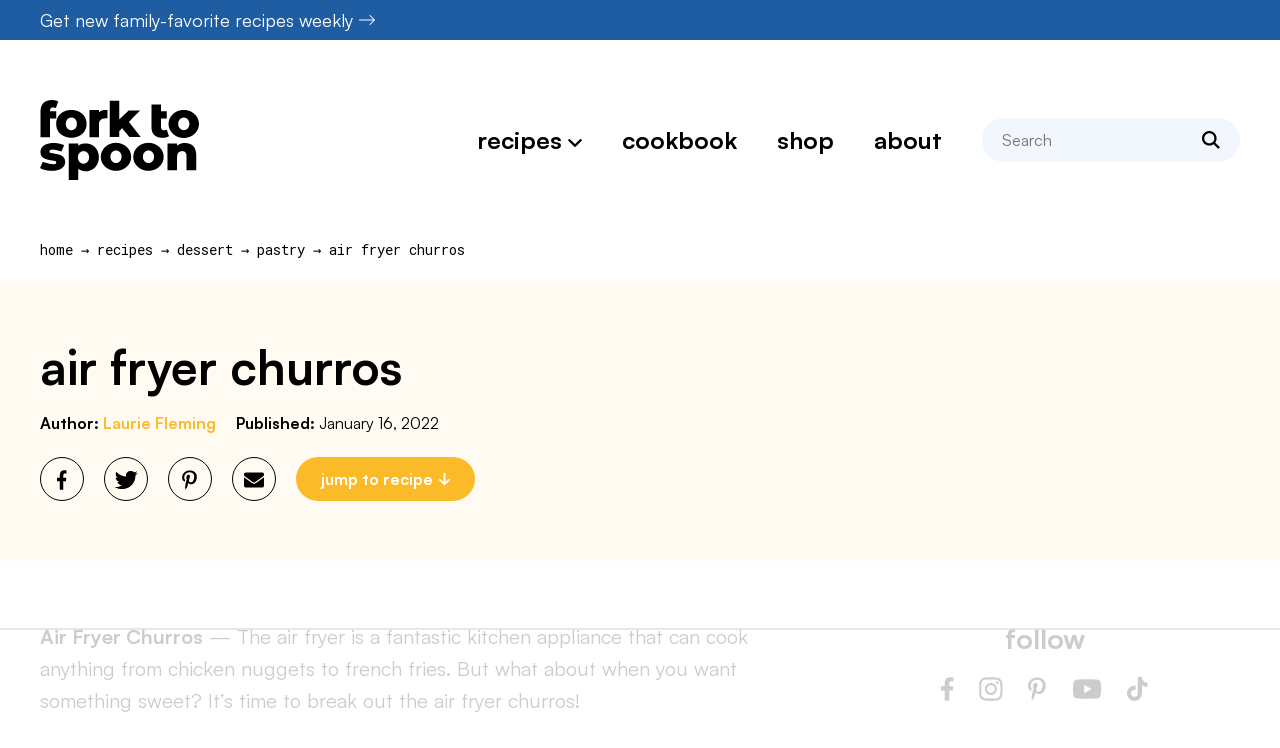

--- FILE ---
content_type: text/html
request_url: https://api.intentiq.com/profiles_engine/ProfilesEngineServlet?at=39&mi=10&dpi=936734067&pt=17&dpn=1&iiqidtype=2&iiqpcid=24606841-d9ca-48e5-9a0c-ec04550f5031&iiqpciddate=1769248493385&pcid=f7b0e568-cb36-4778-8a42-bbc2a0e4fdd4&idtype=3&gdpr=0&japs=false&jaesc=0&jafc=0&jaensc=0&jsver=0.33&testGroup=A&source=pbjs&ABTestingConfigurationSource=group&abtg=A&vrref=https%3A%2F%2Fforktospoon.com%2Fair-fryer-churros%2F
body_size: 55
content:
{"abPercentage":97,"adt":1,"ct":2,"isOptedOut":false,"data":{"eids":[]},"dbsaved":"false","ls":true,"cttl":86400000,"abTestUuid":"g_ab9c7485-c356-406c-89ed-e241dcd43025","tc":9,"sid":2067918345}

--- FILE ---
content_type: text/html; charset=utf-8
request_url: https://www.google.com/recaptcha/api2/aframe
body_size: 267
content:
<!DOCTYPE HTML><html><head><meta http-equiv="content-type" content="text/html; charset=UTF-8"></head><body><script nonce="rO1WIxE554GAbrgx4xmB4A">/** Anti-fraud and anti-abuse applications only. See google.com/recaptcha */ try{var clients={'sodar':'https://pagead2.googlesyndication.com/pagead/sodar?'};window.addEventListener("message",function(a){try{if(a.source===window.parent){var b=JSON.parse(a.data);var c=clients[b['id']];if(c){var d=document.createElement('img');d.src=c+b['params']+'&rc='+(localStorage.getItem("rc::a")?sessionStorage.getItem("rc::b"):"");window.document.body.appendChild(d);sessionStorage.setItem("rc::e",parseInt(sessionStorage.getItem("rc::e")||0)+1);localStorage.setItem("rc::h",'1769248509484');}}}catch(b){}});window.parent.postMessage("_grecaptcha_ready", "*");}catch(b){}</script></body></html>

--- FILE ---
content_type: text/plain
request_url: https://rtb.openx.net/openrtbb/prebidjs
body_size: -222
content:
{"id":"91d2002b-d839-4004-883e-9df5dc4880eb","nbr":0}

--- FILE ---
content_type: text/plain
request_url: https://rtb.openx.net/openrtbb/prebidjs
body_size: -222
content:
{"id":"1141ef63-1821-4358-ba49-1d670773139a","nbr":0}

--- FILE ---
content_type: application/javascript
request_url: https://forktospoon.com/wp-content/themes/forktospoon2023/jquery.timeago.min.js?ver=1.6.7
body_size: 1346
content:
/**
 * Timeago is a jQuery plugin that makes it easy to support automatically
 * updating fuzzy timestamps (e.g. "4 minutes ago" or "about 1 day ago").
 *
 * @name timeago
 * @version 1.6.7
 * @requires jQuery >=1.5.0 <4.0
 * @author Ryan McGeary
 * @license MIT License - http://www.opensource.org/licenses/mit-license.php
 *
 * For usage and examples, visit:
 * http://timeago.yarp.com/
 *
 * Copyright (c) 2008-2019, Ryan McGeary (ryan -[at]- mcgeary [*dot*] org)
 */
var t;t=function(t){t.timeago=function(e){return e instanceof Date?r(e):r("string"==typeof e?t.timeago.parse(e):"number"==typeof e?new Date(e):t.timeago.datetime(e))};var e=t.timeago;t.extend(t.timeago,{settings:{refreshMillis:6e4,allowPast:!0,allowFuture:!1,localeTitle:!1,cutoff:0,autoDispose:!0,strings:{prefixAgo:null,prefixFromNow:null,suffixAgo:"ago",suffixFromNow:"from now",inPast:"any moment now",seconds:"less than a minute",minute:"about a minute",minutes:"%d minutes",hour:"about an hour",hours:"about %d hours",day:"a day",days:"%d days",month:"about a month",months:"%d months",year:"about a year",years:"%d years",wordSeparator:" ",numbers:[]}},inWords:function(e){if(!this.settings.allowPast&&!this.settings.allowFuture)throw"timeago allowPast and allowFuture settings can not both be set to false.";var a=this.settings.strings,i=a.prefixAgo,r=a.suffixAgo;if(this.settings.allowFuture&&e<0&&(i=a.prefixFromNow,r=a.suffixFromNow),!this.settings.allowPast&&e>=0)return this.settings.strings.inPast;var n=Math.abs(e)/1e3,o=n/60,s=o/60,u=s/24,m=u/365;function l(i,r){var n=t.isFunction(i)?i(r,e):i,o=a.numbers&&a.numbers[r]||r;return n.replace(/%d/i,o)}var d=n<45&&l(a.seconds,Math.round(n))||n<90&&l(a.minute,1)||o<45&&l(a.minutes,Math.round(o))||o<90&&l(a.hour,1)||s<24&&l(a.hours,Math.round(s))||s<42&&l(a.day,1)||u<30&&l(a.days,Math.round(u))||u<45&&l(a.month,1)||u<365&&l(a.months,Math.round(u/30))||m<1.5&&l(a.year,1)||l(a.years,Math.round(m)),h=a.wordSeparator||"";return void 0===a.wordSeparator&&(h=" "),t.trim([i,d,r].join(h))},parse:function(e){var a=t.trim(e);return a=(a=(a=(a=(a=a.replace(/\.\d+/,"")).replace(/-/,"/").replace(/-/,"/")).replace(/T/," ").replace(/Z/," UTC")).replace(/([\+\-]\d\d)\:?(\d\d)/," $1$2")).replace(/([\+\-]\d\d)$/," $100"),new Date(a)},datetime:function(a){var i=e.isTime(a)?t(a).attr("datetime"):t(a).attr("title");return e.parse(i)},isTime:function(e){return"time"===t(e).get(0).tagName.toLowerCase()}});var a={init:function(){a.dispose.call(this);var r=t.proxy(i,this);r();var n=e.settings;n.refreshMillis>0&&(this._timeagoInterval=setInterval(r,n.refreshMillis))},update:function(a){var r=a instanceof Date?a:e.parse(a);t(this).data("timeago",{datetime:r}),e.settings.localeTitle&&t(this).attr("title",r.toLocaleString()),i.apply(this)},updateFromDOM:function(){t(this).data("timeago",{datetime:e.parse(e.isTime(this)?t(this).attr("datetime"):t(this).attr("title"))}),i.apply(this)},dispose:function(){this._timeagoInterval&&(window.clearInterval(this._timeagoInterval),this._timeagoInterval=null)}};function i(){var a=e.settings;if(a.autoDispose&&!t.contains(document.documentElement,this))return t(this).timeago("dispose"),this;var i=function(a){if(!(a=t(a)).data("timeago")){a.data("timeago",{datetime:e.datetime(a)});var i=t.trim(a.text());e.settings.localeTitle?a.attr("title",a.data("timeago").datetime.toLocaleString()):!(i.length>0)||e.isTime(a)&&a.attr("title")||a.attr("title",i)}return a.data("timeago")}(this);return isNaN(i.datetime)||(0===a.cutoff||Math.abs(n(i.datetime))<a.cutoff?t(this).text(r(i.datetime)):t(this).attr("title").length>0&&t(this).text(t(this).attr("title"))),this}function r(t){return e.inWords(n(t))}function n(t){return(new Date).getTime()-t.getTime()}t.fn.timeago=function(t,e){var i=t?a[t]:a.init;if(!i)throw new Error("Unknown function name '"+t+"' for timeago");return this.each((function(){i.call(this,e)})),this},document.createElement("abbr"),document.createElement("time")},"function"==typeof define&&define.amd?define(["jquery"],t):"object"==typeof module&&"object"==typeof module.exports?t(require("jquery")):t(jQuery);

--- FILE ---
content_type: text/plain
request_url: https://rtb.openx.net/openrtbb/prebidjs
body_size: -222
content:
{"id":"5e83a6b4-e990-44b7-b0ee-36bcc37e3ffe","nbr":0}

--- FILE ---
content_type: text/plain
request_url: https://rtb.openx.net/openrtbb/prebidjs
body_size: -222
content:
{"id":"f4f49f87-c504-4731-affd-921bb983eb7e","nbr":0}

--- FILE ---
content_type: text/plain
request_url: https://rtb.openx.net/openrtbb/prebidjs
body_size: -222
content:
{"id":"4ddbbe78-9814-4181-9735-53100e8afb21","nbr":0}

--- FILE ---
content_type: text/plain
request_url: https://rtb.openx.net/openrtbb/prebidjs
body_size: -222
content:
{"id":"c2a07e38-0427-4d31-bb37-d5b37af1844e","nbr":0}

--- FILE ---
content_type: text/plain
request_url: https://rtb.openx.net/openrtbb/prebidjs
body_size: -83
content:
{"id":"55ba49c2-a70c-496f-9f89-77697ca086d7","nbr":0}

--- FILE ---
content_type: text/plain
request_url: https://rtb.openx.net/openrtbb/prebidjs
body_size: -222
content:
{"id":"739df6c3-5d76-4409-8890-216b176da22f","nbr":0}

--- FILE ---
content_type: text/plain
request_url: https://rtb.openx.net/openrtbb/prebidjs
body_size: -222
content:
{"id":"f3a24d5d-0807-488d-8ae9-8f3b3b2d747e","nbr":0}

--- FILE ---
content_type: text/plain
request_url: https://rtb.openx.net/openrtbb/prebidjs
body_size: -222
content:
{"id":"740197fc-88c7-4a28-94de-b6687f3e22ba","nbr":0}

--- FILE ---
content_type: text/plain
request_url: https://rtb.openx.net/openrtbb/prebidjs
body_size: -222
content:
{"id":"fd30485a-ea51-4eda-b378-3b98c65b4338","nbr":1}

--- FILE ---
content_type: text/plain
request_url: https://rtb.openx.net/openrtbb/prebidjs
body_size: -222
content:
{"id":"9a35d964-c262-4190-a485-cd2347176458","nbr":0}

--- FILE ---
content_type: text/plain
request_url: https://rtb.openx.net/openrtbb/prebidjs
body_size: -222
content:
{"id":"7a2cb139-8c09-41f5-ba59-0fa4c25b8eb8","nbr":0}

--- FILE ---
content_type: text/plain; charset=UTF-8
request_url: https://at.teads.tv/fpc?analytics_tag_id=PUB_17002&tfpvi=&gdpr_consent=&gdpr_status=22&gdpr_reason=220&ccpa_consent=&sv=prebid-v1
body_size: 56
content:
NzM0ODczZTMtM2M4Ni00MjYxLTljOTItNWI3NWMzYmViMmQ1IzEtNQ==

--- FILE ---
content_type: text/plain
request_url: https://rtb.openx.net/openrtbb/prebidjs
body_size: -222
content:
{"id":"e21a1714-8f4b-42c6-9b33-fb2d2240a446","nbr":0}

--- FILE ---
content_type: text/plain
request_url: https://rtb.openx.net/openrtbb/prebidjs
body_size: -222
content:
{"id":"a700eaad-fe3a-44fd-b34b-fce60c5db195","nbr":0}